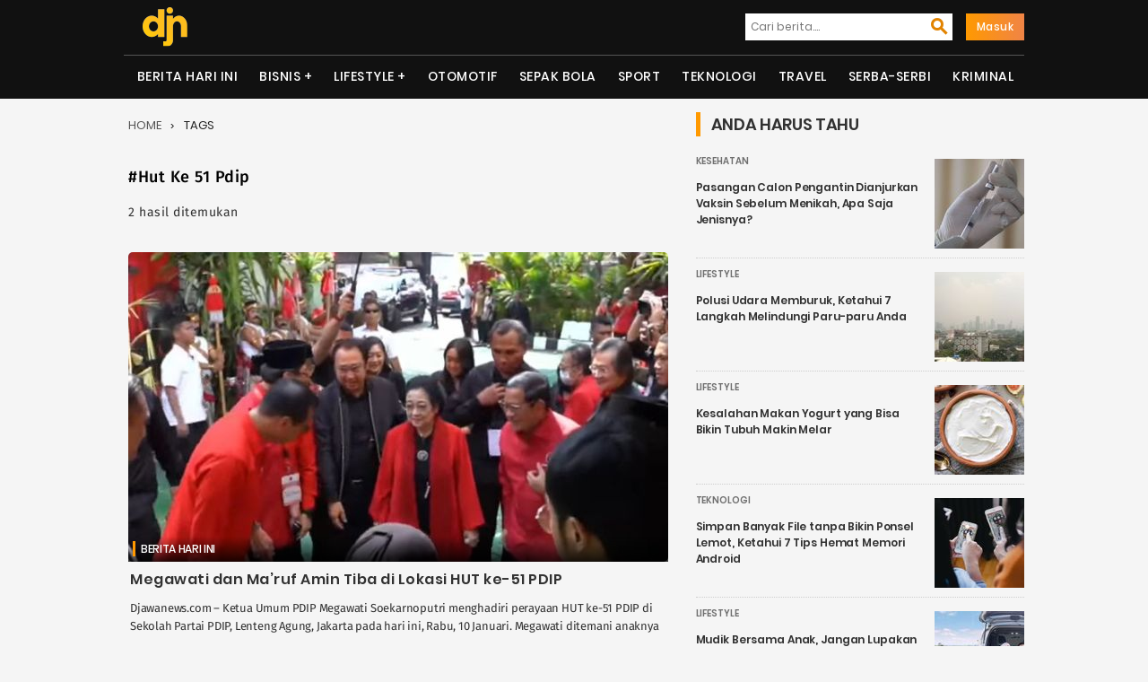

--- FILE ---
content_type: text/html; charset=UTF-8
request_url: https://djawanews.com/tag/hut-ke-51-pdip
body_size: 7931
content:
<!DOCTYPE html>
<html lang="id-ID" prefix="og: http://ogp.me/ns#">
<head>
<meta charset="UTF-8">
<meta http-equiv="X-UA-Compatible" content="IE=edge">
<meta name="google-site-verification" content="o0nv63rXrFUytFAD_tA9ouW0hY246U9t5pSSKJwO7WI"/>
<meta name="viewport" content="width=device-width, initial-scale=1">
<title>Kumpulan Berita Terbaru Tentang Hut ke 51 pdip | Djawanews.com</title><meta name="title" content="Kumpulan Berita Terbaru Tentang Hut ke 51 pdip | Djawanews.com">
<meta name="description" content="Kumpulan Berita Terbaru Tentang Hut ke 51 pdip ~ Djawanews.com – Ketua Umum PDIP Megawati Soekarnoputri menghadiri perayaan HUT ke-51 PDIP di Sekolah Partai PDIP, Lenteng Agung, Jakarta pada hari ini, Rabu, 10 Januari. Megawati ditemani anaknya "/> 
<meta name="robots" content="index,follow">
<meta name="googlebot" content="index,follow">
<meta name="googlebot-news" content="index, follow">
<meta name="author" content="Djawanews.com">
<meta name="language" content="id">
<meta name="geo.country" content="id">
<meta http-equiv="content-language" content="In-Id">
<meta name="geo.placename" content="Indonesia">
<meta name="mobile-web-app-capable" content="yes">
<meta property="fb:app_id" content="100042300757759" />
<meta property="og:url" content="https://djawanews.com/tag/hut-ke-51-pdip">
<meta property="og:type" content="Website"/>
<meta property="og:image" content="https://img2.djawanews.com/WXB1ZTMTl-XY5pFMNuBTdP0Dw13AdUQiqxDMPz3NjjQ/rs:fill:602:345:1/g:no/aHR0cHM6Ly9kamF3YW5ld3MuY29tLy9waG90b3MvMjAyNC9KYW51YXJ5LzEwL2RqYXdhXzE3MDQ4NTk2OTdfa0tKbnRweHZaQlo5MkRDMnhUN3JwRkFQSUh2aFRHbDJtQ3pPY1VGRC5qcGVn.jpg">
<meta property="og:image:width" content="602">
<meta property="og:image:height" content="345">
<meta property="og:title" content="Kumpulan Berita Terbaru Tentang Hut ke 51 pdip | Djawanews.com">
<meta property="og:locale" content="id_ID">
<meta property="og:site_name" content="Djawanews.com">
<meta property="og:description" content="Kumpulan Berita Terbaru Tentang Hut ke 51 pdip ~ Djawanews.com – Ketua Umum PDIP Megawati Soekarnoputri menghadiri perayaan HUT ke-51 PDIP di Sekolah Partai PDIP, Lenteng Agung, Jakarta pada hari ini, Rabu, 10 Januari. Megawati ditemani anaknya ">
<meta name="twitter:card" content="summary">
<meta name="twitter:site" content="Djawanews.com">
<meta name="twitter:title" content="Warta Harian Nasional Kumpulan Berita Terbaru Tentang Hut ke 51 pdip | Djawanews.com">
<meta name="twitter:url" content="https://djawanews.com/tag/hut-ke-51-pdip">
<meta name="twitter:description" content="Kumpulan Berita Terbaru Tentang Hut ke 51 pdip ~ Djawanews.com – Ketua Umum PDIP Megawati Soekarnoputri menghadiri perayaan HUT ke-51 PDIP di Sekolah Partai PDIP, Lenteng Agung, Jakarta pada hari ini, Rabu, 10 Januari. Megawati ditemani anaknya ">
<meta name="twitter:image" content="https://img2.djawanews.com/WXB1ZTMTl-XY5pFMNuBTdP0Dw13AdUQiqxDMPz3NjjQ/rs:fill:602:345:1/g:no/aHR0cHM6Ly9kamF3YW5ld3MuY29tLy9waG90b3MvMjAyNC9KYW51YXJ5LzEwL2RqYXdhXzE3MDQ4NTk2OTdfa0tKbnRweHZaQlo5MkRDMnhUN3JwRkFQSUh2aFRHbDJtQ3pPY1VGRC5qcGVn.jpg"/>
 	
<script type="application/ld+json">
{"@context":"http://schema.org","@type":"Organization","legalName":"<a href='https://djawanews.com/tag/hut-ke-51-pdip'>TRANYAR</a>","url":"https://djawanews.com/tag/hut-ke-51-pdip","contactPoint":[{"@type":"ContactPoint","telephone":"","contactType":"customer service"}],"logo":"/photos/assets/5f7bdd63227ae.png","sameAs":["https://www.facebook.com/djawanews.mediautama","https://twitter.com/djawanewsdotcom","https://www.instagram.com/djawanewscom"]}

{"@context":"http://schema.org","@type":"WebSite","name":"Djawanews.com","url":"https://djawanews.com/tag/hut-ke-51-pdip","potentialAction":{"@type":"SearchAction","target":"https://djawanews.com/post/search?={search_term}","query-input":"required name=search_term"}}
</script>
<link rel="shortcut icon" href="/photos/assets/5f7bdd63227ae.png">
<link rel="canonical" href="https://djawanews.com/tag/hut-ke-51-pdip" />
<link rel="alternate" href="https://djawanews.com/tag/hut-ke-51-pdip" hreflang="id-id">
<link href="https://djawanews.com/assets/new/css/fonts/Material-Design-Iconic-Font.woff2?v=2.2.0" rel="preload" as="font" crossorigin="anonymous">
<link rel="stylesheet" type="text/css" href="https://djawanews.com/assets/new/css/style.css?v=1.1.7">
<!-- Global site tag (gtag.js) - Google Analytics -->
<script async src="https://www.googletagmanager.com/gtag/js?id=UA-140697490-1"></script>
<script>
  window.dataLayer = window.dataLayer || [];
  function gtag(){dataLayer.push(arguments);}
  gtag('js', new Date());

  gtag('config', 'UA-140697490-1');
  gtag('config', 'G-P0GMZRXFGL');
</script>
<script async src="https://pagead2.googlesyndication.com/pagead/js/adsbygoogle.js" data-ad-client="ca-pub-7054600559988670" crossorigin="anonymous" type="6355e77456ac70a22a5d8760-text/javascript"></script>
</head>
<body>
	<div class="wrapper">
		<div class="head-cont">
		<div class="container">
		  <div class="navbar-menu">
			<a href="https://djawanews.com" class="logo" title="Djawanews.com">
			<img src="/photos/assets/5f7bdd63227ae.png" width="60" height="56" alt="Djawanews logo">
			</a>
			<div id="search-iconx">
			  <i class="zmdi zmdi-search zmdi-h-1x" id="openBtn" onclick="openSearch()"></i>
			  <div id="myOverlay" class="overlay">
				<span class="closebtn" onclick="closeSearch()" title="Close Overlay">×</span>
				<div class="overlay-content">
				  <form class="mobile" action="https://djawanews.com/search" method="GET">
					<input type="text" placeholder="Masukkan Pencarian Anda disini..." name="key" required oninput="this.setCustomValidity('')"
					oninvalid="this.setCustomValidity('Masukan kata kunci anda.')">
					<button type="submit"><i class="zmdi zmdi-search zmdi-h-1x"></i></button>
				  </form>
				</div>
			  </div>
			</div>
			<nav class="nav1">
		        <ul>
		        	<li>
						<form action="https://djawanews.com/search" method="GET">
							<label><input type="text" placeholder="Cari berita...." name="key" required  oninput="this.setCustomValidity('')"
						oninvalid="this.setCustomValidity('Masukan kata kunci anda.')"/></label>
							<button type="submit"><i class="zmdi zmdi-search zmdi-h-1x"></i></button>
						</form>
					</li>
															<li><a href="https://djawanews.com/login" class="masuk">Masuk</a>
							        </ul>
    		</nav>
				
			<div id="mobile-nav">
							</div>
		</div>
		</div>
	</div>
			<div class="head-cont">
		  <header class="container containerx">
			<nav class="nav-menu-1">
			  <ul class="menu">
						
				  <li><a href="https://djawanews.com/berita-hari-ini">Berita Hari Ini</a></li><li>
                            <label for="drop-1" class="toggle">Bisnis +</label>
                            <a href="https://djawanews.com/bisnis">Bisnis</a>
                            <input type="checkbox" id="drop-1"/>
                            <ul><li><a href="https://djawanews.com/entrepreneur">Entrepreneur</a></li><li><a href="https://djawanews.com/market">Market</a></li></ul>
                        </li><li>
                            <label for="drop-2" class="toggle">Lifestyle +</label>
                            <a href="https://djawanews.com/lifestyle">Lifestyle</a>
                            <input type="checkbox" id="drop-2"/>
                            <ul><li><a href="https://djawanews.com/fashion">Fashion</a></li><li><a href="https://djawanews.com/infotainment">Infotainment</a></li><li><a href="https://djawanews.com/inspirasi">Inspirasi</a></li><li><a href="https://djawanews.com/kesehatan">Kesehatan</a></li><li><a href="https://djawanews.com/relationship">Relationship</a></li></ul>
                        </li><li><a href="https://djawanews.com/otomotif">Otomotif</a></li><li><a href="https://djawanews.com/sepak-bola">Sepak Bola</a></li><li><a href="https://djawanews.com/sport">Sport</a></li><li><a href="https://djawanews.com/teknologi">Teknologi</a></li><li><a href="https://djawanews.com/travel">Travel</a></li><li><a href="https://djawanews.com/serba-serbi">Serba-serbi</a></li><li><a href="https://djawanews.com/kriminal">Kriminal</a></li>
								</ul>
			</nav>
			<!-- / row -->
		  </header>
		</div>
		
 <!-- featured -->
 <div class="container sidebar">
 	<div id="blog-main" class="featured">
	<ol class="breadcrumb" id="tags">
	  <li class="artikel-breadcrumb">
		<a class="breadcrumb-link" href="https://djawanews.com" alt="home">Home</a>
	  </li>
	  <li class="artikel-breadcrumb">
		<a class="breadcrumb-link l-active" href="https://djawanews.com/tag/hut-ke-51-pdip" alt="tags">Tags</a>
	  </li>
	</ol>
	<div class="entry-post" id="">
	  <h2>#Hut ke 51 pdip</h2>
	  <p>2 hasil ditemukan</p>
	</div>
	  <section class="a-magz-1">
		<ul class="home-cat-featured post-data">
		  	<div class="fist-post-magz">
            <div class="first-post-img">
            <a class="img-holder full progressive replace" href="https://djawanews.com/berita-hari-ini/megawati-dan-ma-ruf-amin-tiba-di-lokasi-hut-ke-51-pdip-43418" data-href="https://img2.djawanews.com/WXB1ZTMTl-XY5pFMNuBTdP0Dw13AdUQiqxDMPz3NjjQ/rs:fill:602:345:1/g:no/aHR0cHM6Ly9kamF3YW5ld3MuY29tLy9waG90b3MvMjAyNC9KYW51YXJ5LzEwL2RqYXdhXzE3MDQ4NTk2OTdfa0tKbnRweHZaQlo5MkRDMnhUN3JwRkFQSUh2aFRHbDJtQ3pPY1VGRC5qcGVn.jpg" id="hold-magz">
            <img src="https://img2.djawanews.com/WXB1ZTMTl-XY5pFMNuBTdP0Dw13AdUQiqxDMPz3NjjQ/rs:fill:602:345:1/g:no/aHR0cHM6Ly9kamF3YW5ld3MuY29tLy9waG90b3MvMjAyNC9KYW51YXJ5LzEwL2RqYXdhXzE3MDQ4NTk2OTdfa0tKbnRweHZaQlo5MkRDMnhUN3JwRkFQSUh2aFRHbDJtQ3pPY1VGRC5qcGVn.jpg" alt="Megawati dan Ma’ruf Amin Tiba di Lokasi HUT ke-51 PDIP" title="Megawati dan Ma’ruf Amin Tiba di Lokasi HUT ke-51 PDIP" id="fist-img" class="lazy preview" loading="lazy">
            </a>
            </div>
            <div class="catx-post">
            
            <a class="cat-post-right" href="https://djawanews.com/berita-hari-ini">Berita Hari Ini</a>
            
            </div>
            <div class="card-descriptionx">
            <h3 class="title-1"><a href="https://djawanews.com/berita-hari-ini/megawati-dan-ma-ruf-amin-tiba-di-lokasi-hut-ke-51-pdip-43418">Megawati dan Ma’ruf Amin Tiba di Lokasi HUT ke-51 PDIP</a>
            </h3>
            <div class="cat-desk">
                <span>
                Djawanews.com – Ketua Umum PDIP Megawati Soekarnoputri menghadiri perayaan HUT ke-51 PDIP di Sekolah Partai PDIP, Lenteng Agung, Jakarta pada hari ini, Rabu, 10 Januari. Megawati ditemani anaknya  ....
                </span>
            </div>
            <div class="post-author">
                <div class="author-blogpost">
                <img src="https://img2.djawanews.com/3WSkl0eSbMSP3JD4T-WX9om97SexY2tqIqRT9YmQqiw/rs:fill:50:50:1/g:no/aHR0cHM6Ly9kamF3YW5ld3MuY29tLy9waG90b3MvMjAyMy9KdWx5LzIxL2RqYXdhXzE2ODk5MzAyNjVfTGlwNUlSVFVzblBWVEc1VmFicmFtM2ZFWXltYU5GZnRKRFJkU1pQUS5qcGVn.jpg" class="avatar avatar-100 photo" alt="MS Hadi" title="MS Hadi" >
                </div>
                <div class="author-content">
                    <a href="https://djawanews.com/author/ms-hadi" title="Posts by MS Hadi">MS Hadi</a>
                </div>
            </div>
            </div>
        </div>
                <li class="magz-first-post-blog">
            <div class="first-second-img">
            <a class="img-holder full progressive replace" href="https://djawanews.com/berita-hari-ini/jokowi-soal-acara-hut-ke-51-pdip-belum-dapat-undangan-43396" data-href="https://img2.djawanews.com/hnjjsPH-yJINGeRdmO6iYBPzhOnyLKr9higqm8AGsO8/rs:fill:290:221:1/g:no/aHR0cHM6Ly9kamF3YW5ld3MuY29tLy9waG90b3MvMjAyNC9KYW51YXJ5LzA4L2RqYXdhXzE3MDQ2ODc3NzRfaXJ0ZDg4M0hHOGJCblZ0TVlpSTNwVkxWY09Sem5uckY4SnczWWdUTi5qcGVn.jpg" id="hold-blog">
            <img src="https://img2.djawanews.com/hnjjsPH-yJINGeRdmO6iYBPzhOnyLKr9higqm8AGsO8/rs:fill:290:221:1/g:no/aHR0cHM6Ly9kamF3YW5ld3MuY29tLy9waG90b3MvMjAyNC9KYW51YXJ5LzA4L2RqYXdhXzE3MDQ2ODc3NzRfaXJ0ZDg4M0hHOGJCblZ0TVlpSTNwVkxWY09Sem5uckY4SnczWWdUTi5qcGVn.jpg" alt="Jokowi Soal Acara HUT ke-51 PDIP: Belum Dapat Undangan" title="Jokowi Soal Acara HUT ke-51 PDIP: Belum Dapat Undangan" id="post-img" class="lazy preview" loading="lazy">
            </a>
            </div>
            <div class="cats-post">
            
            <a class="cat-post-right" href="https://djawanews.com/berita-hari-ini">Berita Hari Ini</a>
            
            </div>
            <div class="card-descriptionx">
            <h3><a href="https://djawanews.com/berita-hari-ini/jokowi-soal-acara-hut-ke-51-pdip-belum-dapat-undangan-43396">Jokowi Soal Acara HUT ke-51 PDIP: Belum Dapat Undangan</a>
            </h3>
            <div class="author-content">
                <span class="author-name">
                    <a href="https://djawanews.com/author/ms-hadi" title="Posts by MS Hadi">MS Hadi</a>	
                </span>		
                <span class="section-item-date"> 08 Jan 2024 11:11 </span>
            </div>
            </div>
        </li>
    		</ul>
		
	  	<div class="more-scroll ajax-load" style="display: none;">
        	<p>Loading more ...</p>
      	</div>
	  </section>
	</div>
	<!-- sidebar	 -->
	<div class="blog sidebarmagz">
   <asside class="sidebar-magz-1" id="sidebar">
      
        <h4 class="inner-arrow">Anda Harus Tahu   </h4>
      
      
                              <div class="magz-side-post">
              <div class="first-post-img thumb">
                <a class="img-holder feat-small full progressive replace" href="https://djawanews.com/kesehatan/pasangan-calon-pengantin-dianjurkan-vaksin-sebelum-menikah-apa-saja-jenisnya-43106" data-href="https://img2.djawanews.com/OXBOSfFaar5y9WtFlbLiIEswyzHt4PXONbCKGBQNOQs/rs:fill:100:100:1/g:no/aHR0cHM6Ly9kamF3YW5ld3MuY29tLy9waG90b3MvMjAyMy9EZWNlbWJlci8wNy9kamF3YV8xNzAxOTE2MjM1X2hDTkx3b2loZ05vVkZORUw1UnhnUUk1VWM5TzBQR01wVlFNQ3JvZDIuanBlZw.jpg">
                  <img src="https://img2.djawanews.com/OXBOSfFaar5y9WtFlbLiIEswyzHt4PXONbCKGBQNOQs/rs:fill:100:100:1/g:no/aHR0cHM6Ly9kamF3YW5ld3MuY29tLy9waG90b3MvMjAyMy9EZWNlbWJlci8wNy9kamF3YV8xNzAxOTE2MjM1X2hDTkx3b2loZ05vVkZORUw1UnhnUUk1VWM5TzBQR01wVlFNQ3JvZDIuanBlZw.jpg" width="100" height="100" title="Pasangan Calon Pengantin Dianjurkan Vaksin Sebelum Menikah, Apa Saja Jenisnya?" alt="Pasangan Calon Pengantin Dianjurkan Vaksin Sebelum Menikah, Apa Saja Jenisnya?" class="lazy small-img preview" loading="lazy">
                </a>
              </div>
              <div class="right">
                <a class="cat-first-post" href="https://djawanews.com/kesehatan" >Kesehatan</a>
                <div class="card-description small">
                  <h4><a href="https://djawanews.com/kesehatan/pasangan-calon-pengantin-dianjurkan-vaksin-sebelum-menikah-apa-saja-jenisnya-43106">Pasangan Calon Pengantin Dianjurkan Vaksin Sebelum Menikah, Apa Saja Jenisnya?</a>
                </h4>
                </div>
              </div>
              
            </div>
                      <div class="magz-side-post">
              <div class="first-post-img thumb">
                <a class="img-holder feat-small full progressive replace" href="https://djawanews.com/lifestyle/polusi-udara-memburuk-ketahui-7-langkah-melindungi-paru-paru-anda-42029" data-href="https://img2.djawanews.com/skbNeuUT4IfN7Abzc-GQKF7j22WbR4Iln-yB_kLa1Gw/rs:fill:100:100:1/g:no/aHR0cHM6Ly9kamF3YW5ld3MuY29tLy9waG90b3MvMjAyMy9BdWd1c3QvMjUvZGphd2FfMTY5MjkyODM5M19SQkZmWnN6TnZWbW4wUUR4OENYS2l4cGNjZ3BLRXQ0ZVdEUXRlZkdrLmpwZWc.jpg">
                  <img src="https://img2.djawanews.com/skbNeuUT4IfN7Abzc-GQKF7j22WbR4Iln-yB_kLa1Gw/rs:fill:100:100:1/g:no/aHR0cHM6Ly9kamF3YW5ld3MuY29tLy9waG90b3MvMjAyMy9BdWd1c3QvMjUvZGphd2FfMTY5MjkyODM5M19SQkZmWnN6TnZWbW4wUUR4OENYS2l4cGNjZ3BLRXQ0ZVdEUXRlZkdrLmpwZWc.jpg" width="100" height="100" title="Polusi Udara Memburuk, Ketahui 7 Langkah Melindungi Paru-paru Anda" alt="Polusi Udara Memburuk, Ketahui 7 Langkah Melindungi Paru-paru Anda" class="lazy small-img preview" loading="lazy">
                </a>
              </div>
              <div class="right">
                <a class="cat-first-post" href="https://djawanews.com/lifestyle" >Lifestyle</a>
                <div class="card-description small">
                  <h4><a href="https://djawanews.com/lifestyle/polusi-udara-memburuk-ketahui-7-langkah-melindungi-paru-paru-anda-42029">Polusi Udara Memburuk, Ketahui 7 Langkah Melindungi Paru-paru Anda</a>
                </h4>
                </div>
              </div>
              
            </div>
                      <div class="magz-side-post">
              <div class="first-post-img thumb">
                <a class="img-holder feat-small full progressive replace" href="https://djawanews.com/lifestyle/kesalahan-makan-yogurt-yang-bisa-bikin-tubuh-makin-melar-41187" data-href="https://img2.djawanews.com/DaB7uGPOwQxwP9PuYtA1UQt3lPa6n2mAlbte2MpI7B8/rs:fill:100:100:1/g:no/aHR0cHM6Ly9kamF3YW5ld3MuY29tLy9waG90b3MvMjAyMy9NYXkvMzEvZGphd2FfMTY4NTUxMzk4OV96eEUzVUlmYkw0RldBZHl4WGZrWHY2SUQ5ZFRBTXRkOUJ1Vmt6a09VLmpwZWc.jpg">
                  <img src="https://img2.djawanews.com/DaB7uGPOwQxwP9PuYtA1UQt3lPa6n2mAlbte2MpI7B8/rs:fill:100:100:1/g:no/aHR0cHM6Ly9kamF3YW5ld3MuY29tLy9waG90b3MvMjAyMy9NYXkvMzEvZGphd2FfMTY4NTUxMzk4OV96eEUzVUlmYkw0RldBZHl4WGZrWHY2SUQ5ZFRBTXRkOUJ1Vmt6a09VLmpwZWc.jpg" width="100" height="100" title="Kesalahan Makan Yogurt yang Bisa Bikin Tubuh Makin Melar" alt="Kesalahan Makan Yogurt yang Bisa Bikin Tubuh Makin Melar" class="lazy small-img preview" loading="lazy">
                </a>
              </div>
              <div class="right">
                <a class="cat-first-post" href="https://djawanews.com/lifestyle" >Lifestyle</a>
                <div class="card-description small">
                  <h4><a href="https://djawanews.com/lifestyle/kesalahan-makan-yogurt-yang-bisa-bikin-tubuh-makin-melar-41187">Kesalahan Makan Yogurt yang Bisa Bikin Tubuh Makin Melar</a>
                </h4>
                </div>
              </div>
              
            </div>
                      <div class="magz-side-post">
              <div class="first-post-img thumb">
                <a class="img-holder feat-small full progressive replace" href="https://djawanews.com/teknologi/simpan-banyak-file-tanpa-bikin-ponsel-lemot-ketahui-7-tips-hemat-memori-android-40593" data-href="https://img2.djawanews.com/JzjLLPt09AT-kiih4ZioMcmKwWiTmEX7bG3WiD7UzX0/rs:fill:100:100:1/g:no/aHR0cHM6Ly9kamF3YW5ld3MuY29tLy9waG90b3MvMjAyMy9BcHJpbC8xOC9kamF3YV8xNjgxNzg4OTc0X0hGRVVnTmVMeGlSQ054aDNoYTlXYkZPcDY3MTZ5MHh6d3BWWG1LbVUuanBlZw.jpg">
                  <img src="https://img2.djawanews.com/JzjLLPt09AT-kiih4ZioMcmKwWiTmEX7bG3WiD7UzX0/rs:fill:100:100:1/g:no/aHR0cHM6Ly9kamF3YW5ld3MuY29tLy9waG90b3MvMjAyMy9BcHJpbC8xOC9kamF3YV8xNjgxNzg4OTc0X0hGRVVnTmVMeGlSQ054aDNoYTlXYkZPcDY3MTZ5MHh6d3BWWG1LbVUuanBlZw.jpg" width="100" height="100" title="Simpan Banyak File tanpa Bikin Ponsel Lemot, Ketahui 7 Tips Hemat Memori Android" alt="Simpan Banyak File tanpa Bikin Ponsel Lemot, Ketahui 7 Tips Hemat Memori Android" class="lazy small-img preview" loading="lazy">
                </a>
              </div>
              <div class="right">
                <a class="cat-first-post" href="https://djawanews.com/teknologi" >Teknologi</a>
                <div class="card-description small">
                  <h4><a href="https://djawanews.com/teknologi/simpan-banyak-file-tanpa-bikin-ponsel-lemot-ketahui-7-tips-hemat-memori-android-40593">Simpan Banyak File tanpa Bikin Ponsel Lemot, Ketahui 7 Tips Hemat Memori Android</a>
                </h4>
                </div>
              </div>
              
            </div>
                      <div class="magz-side-post">
              <div class="first-post-img thumb">
                <a class="img-holder feat-small full progressive replace" href="https://djawanews.com/lifestyle/mudik-bersama-anak-jangan-lupakan-obat-ini-40535" data-href="https://img2.djawanews.com/7cJ7pL_uG04FHbURCt6OwH6DivFSVM1Crdv44nspzGw/rs:fill:100:100:1/g:no/aHR0cHM6Ly9kamF3YW5ld3MuY29tLy9waG90b3MvMjAyMy9BcHJpbC8xNC9kamF3YV8xNjgxNDQ2ODY4X3lkcHRpOWVybGdTSElBRHJoT0RKeFlXOFNPa2Q2M1RRRkpyeFF1bEYuanBlZw.jpg">
                  <img src="https://img2.djawanews.com/7cJ7pL_uG04FHbURCt6OwH6DivFSVM1Crdv44nspzGw/rs:fill:100:100:1/g:no/aHR0cHM6Ly9kamF3YW5ld3MuY29tLy9waG90b3MvMjAyMy9BcHJpbC8xNC9kamF3YV8xNjgxNDQ2ODY4X3lkcHRpOWVybGdTSElBRHJoT0RKeFlXOFNPa2Q2M1RRRkpyeFF1bEYuanBlZw.jpg" width="100" height="100" title="Mudik Bersama Anak, Jangan Lupakan Obat Ini!" alt="Mudik Bersama Anak, Jangan Lupakan Obat Ini!" class="lazy small-img preview" loading="lazy">
                </a>
              </div>
              <div class="right">
                <a class="cat-first-post" href="https://djawanews.com/lifestyle" >Lifestyle</a>
                <div class="card-description small">
                  <h4><a href="https://djawanews.com/lifestyle/mudik-bersama-anak-jangan-lupakan-obat-ini-40535">Mudik Bersama Anak, Jangan Lupakan Obat Ini!</a>
                </h4>
                </div>
              </div>
              
            </div>
                      <div class="magz-side-post">
              <div class="first-post-img thumb">
                <a class="img-holder feat-small full progressive replace" href="https://djawanews.com/kesehatan/pakar-bagikan-kiat-memilih-olahraga-saat-menjalankan-puasa-ramadan-40094" data-href="https://img2.djawanews.com/34IGRwldakzwk-XiIlXmhwWlYJG-K_2SteMw_1MNggM/rs:fill:100:100:1/g:no/aHR0cHM6Ly9kamF3YW5ld3MuY29tLy9waG90b3MvMjAyMy9NYXJjaC8yNC9kamF3YV8xNjc5NjQ2NjQxXzBDemc1cEVhVFRJZGcxU3ZEZnJIeU11NDRnaHhzeVJuU0xYYWhVVzIuanBlZw.jpg">
                  <img src="https://img2.djawanews.com/34IGRwldakzwk-XiIlXmhwWlYJG-K_2SteMw_1MNggM/rs:fill:100:100:1/g:no/aHR0cHM6Ly9kamF3YW5ld3MuY29tLy9waG90b3MvMjAyMy9NYXJjaC8yNC9kamF3YV8xNjc5NjQ2NjQxXzBDemc1cEVhVFRJZGcxU3ZEZnJIeU11NDRnaHhzeVJuU0xYYWhVVzIuanBlZw.jpg" width="100" height="100" title="Pakar Bagikan Kiat Memilih Olahraga saat Menjalankan Puasa Ramadan" alt="Pakar Bagikan Kiat Memilih Olahraga saat Menjalankan Puasa Ramadan" class="lazy small-img preview" loading="lazy">
                </a>
              </div>
              <div class="right">
                <a class="cat-first-post" href="https://djawanews.com/kesehatan" >Kesehatan</a>
                <div class="card-description small">
                  <h4><a href="https://djawanews.com/kesehatan/pakar-bagikan-kiat-memilih-olahraga-saat-menjalankan-puasa-ramadan-40094">Pakar Bagikan Kiat Memilih Olahraga saat Menjalankan Puasa Ramadan</a>
                </h4>
                </div>
              </div>
              
            </div>
                        
    </asside>
      
      <asside class="sidebar-magz-1">
    
      <h4 class="inner-arrow">Populer
        
      </h4>
    
    <div class="home-cat-featured">
                            <div class="magz-side-post">
                    <div class="first-post-img thumb">
                        <a class="img-holder feat-small full progressive replace" href="https://djawanews.com/berita-hari-ini/plta-kedung-ombo-sumber-energi-terbarukan-untuk-masa-depan-indonesia-49017" data-href="https://img2.djawanews.com/pudsqqxNgEslMFdh_MJ-b-AX8CW7YiHyCBhBHICwJKo/rs:fill:100:100:1/g:no/aHR0cHM6Ly9kamF3YW5ld3MuY29tLy9waG90b3MvMjAyNi9KYW51YXJ5LzE1L2RqYXdhXzE3Njg0NjMwMDJfNzZOQnlGNXhUeUI3MUl0cVdabzBIRVdmb3lvanpSRXRPZXZjaFFGTi5qcGVn.jpg">
                            <img src="https://img2.djawanews.com/pudsqqxNgEslMFdh_MJ-b-AX8CW7YiHyCBhBHICwJKo/rs:fill:100:100:1/g:no/aHR0cHM6Ly9kamF3YW5ld3MuY29tLy9waG90b3MvMjAyNi9KYW51YXJ5LzE1L2RqYXdhXzE3Njg0NjMwMDJfNzZOQnlGNXhUeUI3MUl0cVdabzBIRVdmb3lvanpSRXRPZXZjaFFGTi5qcGVn.jpg" title="PLTA Kedung Ombo: Sumber Energi Terbarukan untuk Masa Depan Indonesia" width="100" height="100" alt="PLTA Kedung Ombo: Sumber Energi Terbarukan untuk Masa Depan Indonesia" class="small-img preview" loading="lazy">
                        </a>
                    </div>
                    <div class="right">
                      <a class="cat-first-post" href="https://djawanews.com/berita-hari-ini">Berita Hari Ini</a>
                      <div class="right-nomor">
                          <p>1</p>
                      </div>
                      <div class="card-description small">
                          <h4><a href="https://djawanews.com/berita-hari-ini/plta-kedung-ombo-sumber-energi-terbarukan-untuk-masa-depan-indonesia-49017">PLTA Kedung Ombo: Sumber Energi Terbarukan untuk Masa Depan Indonesia</a></h4>
                      </div>
                    </div>
                </div>
                            <div class="magz-side-post">
                    <div class="first-post-img thumb">
                        <a class="img-holder feat-small full progressive replace" href="https://djawanews.com/berita-hari-ini/arsitektur-energi-indonesia-membangun-ketahanan-energi-nasional-yang-berkelanjutan-49016" data-href="https://img2.djawanews.com/wFfukqFHZ2RKt8tCoKyObXnAcTeER5EW3-GD8dAoWs0/rs:fill:100:100:1/g:no/aHR0cHM6Ly9kamF3YW5ld3MuY29tLy9waG90b3MvMjAyNi9KYW51YXJ5LzE1L2RqYXdhXzE3Njg0NjI4ODVfQ0dnMnNjek1wNzF2b01zSU54eDF6UHdVNmI3T3ZFTGtqWDBTU0sycS53ZWJw.jpg">
                            <img src="https://img2.djawanews.com/wFfukqFHZ2RKt8tCoKyObXnAcTeER5EW3-GD8dAoWs0/rs:fill:100:100:1/g:no/aHR0cHM6Ly9kamF3YW5ld3MuY29tLy9waG90b3MvMjAyNi9KYW51YXJ5LzE1L2RqYXdhXzE3Njg0NjI4ODVfQ0dnMnNjek1wNzF2b01zSU54eDF6UHdVNmI3T3ZFTGtqWDBTU0sycS53ZWJw.jpg" title="Arsitektur Energi Indonesia: Membangun Ketahanan Energi Nasional yang Berkelanjutan" width="100" height="100" alt="Arsitektur Energi Indonesia: Membangun Ketahanan Energi Nasional yang Berkelanjutan" class="small-img preview" loading="lazy">
                        </a>
                    </div>
                    <div class="right">
                      <a class="cat-first-post" href="https://djawanews.com/berita-hari-ini">Berita Hari Ini</a>
                      <div class="right-nomor">
                          <p>2</p>
                      </div>
                      <div class="card-description small">
                          <h4><a href="https://djawanews.com/berita-hari-ini/arsitektur-energi-indonesia-membangun-ketahanan-energi-nasional-yang-berkelanjutan-49016">Arsitektur Energi Indonesia: Membangun Ketahanan Energi Nasional yang Berkelanjutan</a></h4>
                      </div>
                    </div>
                </div>
                            <div class="magz-side-post">
                    <div class="first-post-img thumb">
                        <a class="img-holder feat-small full progressive replace" href="https://djawanews.com/berita-hari-ini/wow-pt-kencana-energi-lestari-raih-kontrak-plts-usd25-juta-dari-pln-49019" data-href="https://img2.djawanews.com/Aa-9sIFu6gWh_mUFXkB2LLWJQBzvsV_QpFGoWJTMFJk/rs:fill:100:100:1/g:no/aHR0cHM6Ly9kamF3YW5ld3MuY29tLy9waG90b3MvMjAyNi9KYW51YXJ5LzIwL2RqYXdhXzE3Njg5MDAwOTFfaDZqUFBvYXFyNHpkcW9FTmdNRElKdXJxMmpDVzFEbzVoakNuUnl4Qy5qcGVn.jpg">
                            <img src="https://img2.djawanews.com/Aa-9sIFu6gWh_mUFXkB2LLWJQBzvsV_QpFGoWJTMFJk/rs:fill:100:100:1/g:no/aHR0cHM6Ly9kamF3YW5ld3MuY29tLy9waG90b3MvMjAyNi9KYW51YXJ5LzIwL2RqYXdhXzE3Njg5MDAwOTFfaDZqUFBvYXFyNHpkcW9FTmdNRElKdXJxMmpDVzFEbzVoakNuUnl4Qy5qcGVn.jpg" title="Wow! PT Kencana Energi Lestari Raih Kontrak PLTS USD25 Juta dari PLN" width="100" height="100" alt="Wow! PT Kencana Energi Lestari Raih Kontrak PLTS USD25 Juta dari PLN" class="small-img preview" loading="lazy">
                        </a>
                    </div>
                    <div class="right">
                      <a class="cat-first-post" href="https://djawanews.com/berita-hari-ini">Berita Hari Ini</a>
                      <div class="right-nomor">
                          <p>3</p>
                      </div>
                      <div class="card-description small">
                          <h4><a href="https://djawanews.com/berita-hari-ini/wow-pt-kencana-energi-lestari-raih-kontrak-plts-usd25-juta-dari-pln-49019">Wow! PT Kencana Energi Lestari Raih Kontrak PLTS USD25 Juta dari PLN</a></h4>
                      </div>
                    </div>
                </div>
                            <div class="magz-side-post">
                    <div class="first-post-img thumb">
                        <a class="img-holder feat-small full progressive replace" href="https://djawanews.com/berita-hari-ini/dampak-positif-plta-garung-terhadap-perekonomian-lokal-dan-energi-nasional-49018" data-href="https://img2.djawanews.com/4uj2Fc1cIzZ4J7QgKouMwsLGLJnCBLEGFwkwSjbuUC8/rs:fill:100:100:1/g:no/aHR0cHM6Ly9kamF3YW5ld3MuY29tLy9waG90b3MvMjAyNi9KYW51YXJ5LzIwL2RqYXdhXzE3Njg4OTk5NDVfU29KRjBVMVZuZEdKV3diclM4M0VSanZpNnRkRU1DRzlWcDJuRmJNUC5qcGVn.jpg">
                            <img src="https://img2.djawanews.com/4uj2Fc1cIzZ4J7QgKouMwsLGLJnCBLEGFwkwSjbuUC8/rs:fill:100:100:1/g:no/aHR0cHM6Ly9kamF3YW5ld3MuY29tLy9waG90b3MvMjAyNi9KYW51YXJ5LzIwL2RqYXdhXzE3Njg4OTk5NDVfU29KRjBVMVZuZEdKV3diclM4M0VSanZpNnRkRU1DRzlWcDJuRmJNUC5qcGVn.jpg" title="Dampak Positif PLTA Garung terhadap Perekonomian Lokal dan Energi Nasional" width="100" height="100" alt="Dampak Positif PLTA Garung terhadap Perekonomian Lokal dan Energi Nasional" class="small-img preview" loading="lazy">
                        </a>
                    </div>
                    <div class="right">
                      <a class="cat-first-post" href="https://djawanews.com/berita-hari-ini">Berita Hari Ini</a>
                      <div class="right-nomor">
                          <p>4</p>
                      </div>
                      <div class="card-description small">
                          <h4><a href="https://djawanews.com/berita-hari-ini/dampak-positif-plta-garung-terhadap-perekonomian-lokal-dan-energi-nasional-49018">Dampak Positif PLTA Garung terhadap Perekonomian Lokal dan Energi Nasional</a></h4>
                      </div>
                    </div>
                </div>
                            <div class="magz-side-post">
                    <div class="first-post-img thumb">
                        <a class="img-holder feat-small full progressive replace" href="https://djawanews.com/berita-hari-ini/meja-ambil-alih-45-persen-saham-trimata-coal-perkasa-ekspansi-ke-energi-49021" data-href="https://img2.djawanews.com/-1TCDnJo9lg3V5ztJwe3AVdktx0hAkpM7vGfz9OCLTk/rs:fill:100:100:1/g:no/aHR0cHM6Ly9kamF3YW5ld3MuY29tLy9waG90b3MvMjAyNi9KYW51YXJ5LzIxL2RqYXdhXzE3Njg5ODg0NTFfM2ljVDBZTHlEd1R0c2xTcGdWb01HdGUycHdSVHhFNFB4OHV4RnhTVi5qcGVn.jpg">
                            <img src="https://img2.djawanews.com/-1TCDnJo9lg3V5ztJwe3AVdktx0hAkpM7vGfz9OCLTk/rs:fill:100:100:1/g:no/aHR0cHM6Ly9kamF3YW5ld3MuY29tLy9waG90b3MvMjAyNi9KYW51YXJ5LzIxL2RqYXdhXzE3Njg5ODg0NTFfM2ljVDBZTHlEd1R0c2xTcGdWb01HdGUycHdSVHhFNFB4OHV4RnhTVi5qcGVn.jpg" title="MEJA Ambil Alih 45 Persen Saham Trimata Coal Perkasa, Ekspansi ke Energi?" width="100" height="100" alt="MEJA Ambil Alih 45 Persen Saham Trimata Coal Perkasa, Ekspansi ke Energi?" class="small-img preview" loading="lazy">
                        </a>
                    </div>
                    <div class="right">
                      <a class="cat-first-post" href="https://djawanews.com/berita-hari-ini">Berita Hari Ini</a>
                      <div class="right-nomor">
                          <p>5</p>
                      </div>
                      <div class="card-description small">
                          <h4><a href="https://djawanews.com/berita-hari-ini/meja-ambil-alih-45-persen-saham-trimata-coal-perkasa-ekspansi-ke-energi-49021">MEJA Ambil Alih 45 Persen Saham Trimata Coal Perkasa, Ekspansi ke Energi?</a></h4>
                      </div>
                    </div>
                </div>
                            
    </div>
  </asside>
    
      <asside class="sidebar-magz-1">
    
      <h4 class="inner-arrow">Pilihan Editor
        
      </h4>
    
    <div class="home-cat-featured">
                  <div class="magz-side-post">
            <div class="first-post-img thumb">
              <a class="img-holder feat-small full progressive replace" href="https://djawanews.com/berita-hari-ini/danang-farshad-45012" data-href="https://img2.djawanews.com/ncmmPsUP3j90suqpkEyRw1_w9PaFi-e8jWTqipX5lG0/rs:fill:100:100:1/g:no/aHR0cHM6Ly9kamF3YW5ld3MuY29tLy9waG90b3MvMjAyNC9KdW5lLzMwL2RqYXdhXzE3MTk3MTA3NzhfdW5CZDdQUnhVbVZNanY0bzBDY3pnakw5Ukd5c2dwTTJNclo4dkJRby5wbmc.jpg" >
                <img src="https://img2.djawanews.com/ncmmPsUP3j90suqpkEyRw1_w9PaFi-e8jWTqipX5lG0/rs:fill:100:100:1/g:no/aHR0cHM6Ly9kamF3YW5ld3MuY29tLy9waG90b3MvMjAyNC9KdW5lLzMwL2RqYXdhXzE3MTk3MTA3NzhfdW5CZDdQUnhVbVZNanY0bzBDY3pnakw5Ukd5c2dwTTJNclo4dkJRby5wbmc.jpg" width="100" height="100" title="Lukisan Danang Farshad di ARTJOG 2024, Tentang Konservasi Laut dan Serangan Alien" alt="Lukisan Danang Farshad di ARTJOG 2024, Tentang Konservasi Laut dan Serangan Alien"  class="small-img preview" loading="lazy">
              </a>
            </div>
            <div class="right">
              <a class="cat-first-post" href="https://djawanews.com/berita-hari-ini">Berita Hari Ini</a>
              <div class="card-description small">
                <h4><a href="https://djawanews.com/berita-hari-ini/danang-farshad-45012">Lukisan Danang Farshad di ARTJOG 2024, Tentang Konservasi Laut dan Serangan Alien</a>
                </h4>
              </div>
            </div>
          </div>
                  <div class="magz-side-post">
            <div class="first-post-img thumb">
              <a class="img-holder feat-small full progressive replace" href="https://djawanews.com/berita-hari-ini/jokowi-saya-mengenal-rizal-ramli-sebagai-ekonom-cerdas-dan-aktivis-kritis-karena-cinta-terhadap-bangsanya-43357" data-href="https://img2.djawanews.com/RkP-ce69xOKIFrEgt3eZDnx1VFTqM0ZUiENwfeiO2Sw/rs:fill:100:100:1/g:no/aHR0cHM6Ly9kamF3YW5ld3MuY29tLy9waG90b3MvMjAyNC9KYW51YXJ5LzAzL2RqYXdhXzE3MDQyNzE4MDRfQzB4VVd0UUtmc0tCRzFjaW95UGRWQmQyWHJYVExwTEJoNUdQRHNCRi5qcGVn.jpg" >
                <img src="https://img2.djawanews.com/RkP-ce69xOKIFrEgt3eZDnx1VFTqM0ZUiENwfeiO2Sw/rs:fill:100:100:1/g:no/aHR0cHM6Ly9kamF3YW5ld3MuY29tLy9waG90b3MvMjAyNC9KYW51YXJ5LzAzL2RqYXdhXzE3MDQyNzE4MDRfQzB4VVd0UUtmc0tCRzFjaW95UGRWQmQyWHJYVExwTEJoNUdQRHNCRi5qcGVn.jpg" width="100" height="100" title="Jokowi: Saya Mengenal Rizal Ramli sebagai Ekonom Cerdas dan Aktivis Kritis karena Cinta terhadap Bangsanya" alt="Jokowi: Saya Mengenal Rizal Ramli sebagai Ekonom Cerdas dan Aktivis Kritis karena Cinta terhadap Bangsanya"  class="small-img preview" loading="lazy">
              </a>
            </div>
            <div class="right">
              <a class="cat-first-post" href="https://djawanews.com/berita-hari-ini">Berita Hari Ini</a>
              <div class="card-description small">
                <h4><a href="https://djawanews.com/berita-hari-ini/jokowi-saya-mengenal-rizal-ramli-sebagai-ekonom-cerdas-dan-aktivis-kritis-karena-cinta-terhadap-bangsanya-43357">Jokowi: Saya Mengenal Rizal Ramli sebagai Ekonom Cerdas dan Aktivis Kritis karena Cinta terhadap Bangsanya</a>
                </h4>
              </div>
            </div>
          </div>
                  <div class="magz-side-post">
            <div class="first-post-img thumb">
              <a class="img-holder feat-small full progressive replace" href="https://djawanews.com/berita-hari-ini/tak-ingin-ada-konflik-internal-di-timnas-amin-ahmad-ali-minta-maaf-ke-sudirman-said-43336" data-href="https://img2.djawanews.com/tE9O6Lwj_9pQUrZooVioo6wEyKqD7InhTklGzhMU1cM/rs:fill:100:100:1/g:no/aHR0cHM6Ly9kamF3YW5ld3MuY29tLy9waG90b3MvMjAyNC9KYW51YXJ5LzAyL2RqYXdhXzE3MDQxNjg1NjVfaHkxaGRaM2FVODZZNm9qM01aNzUzUGtjQXJtTmJRU2VNOFEwNVgySC5qcGVn.jpg" >
                <img src="https://img2.djawanews.com/tE9O6Lwj_9pQUrZooVioo6wEyKqD7InhTklGzhMU1cM/rs:fill:100:100:1/g:no/aHR0cHM6Ly9kamF3YW5ld3MuY29tLy9waG90b3MvMjAyNC9KYW51YXJ5LzAyL2RqYXdhXzE3MDQxNjg1NjVfaHkxaGRaM2FVODZZNm9qM01aNzUzUGtjQXJtTmJRU2VNOFEwNVgySC5qcGVn.jpg" width="100" height="100" title="Tak Ingin Ada Konflik Internal di Timnas AMIN, Ahmad Ali Minta Maaf ke Sudirman Said" alt="Tak Ingin Ada Konflik Internal di Timnas AMIN, Ahmad Ali Minta Maaf ke Sudirman Said"  class="small-img preview" loading="lazy">
              </a>
            </div>
            <div class="right">
              <a class="cat-first-post" href="https://djawanews.com/berita-hari-ini">Berita Hari Ini</a>
              <div class="card-description small">
                <h4><a href="https://djawanews.com/berita-hari-ini/tak-ingin-ada-konflik-internal-di-timnas-amin-ahmad-ali-minta-maaf-ke-sudirman-said-43336">Tak Ingin Ada Konflik Internal di Timnas AMIN, Ahmad Ali Minta Maaf ke Sudirman Said</a>
                </h4>
              </div>
            </div>
          </div>
                  <div class="magz-side-post">
            <div class="first-post-img thumb">
              <a class="img-holder feat-small full progressive replace" href="https://djawanews.com/berita-hari-ini/bnpt-sebanyak-148-teroris-ditangkap-sepanjang-2023-didominasi-jii-dan-jad-43330" data-href="https://img2.djawanews.com/YojsI7Uq6wGaFbRYv56fKu4jC_4NDLFwXm4hjG0vacQ/rs:fill:100:100:1/g:no/aHR0cHM6Ly9kamF3YW5ld3MuY29tLy9waG90b3MvMjAyMy9EZWNlbWJlci8yOS9kamF3YV8xNzAzODU5ODg4X0pMS1dWSHBZRE9uN2xnMk5lVlhZaVBaNkE1Y042T01KdFQ5NHVld1IuanBlZw.jpg" >
                <img src="https://img2.djawanews.com/YojsI7Uq6wGaFbRYv56fKu4jC_4NDLFwXm4hjG0vacQ/rs:fill:100:100:1/g:no/aHR0cHM6Ly9kamF3YW5ld3MuY29tLy9waG90b3MvMjAyMy9EZWNlbWJlci8yOS9kamF3YV8xNzAzODU5ODg4X0pMS1dWSHBZRE9uN2xnMk5lVlhZaVBaNkE1Y042T01KdFQ5NHVld1IuanBlZw.jpg" width="100" height="100" title="BNPT: Sebanyak 148 Teroris Ditangkap Sepanjang 2023, Didominasi JII dan JAD" alt="BNPT: Sebanyak 148 Teroris Ditangkap Sepanjang 2023, Didominasi JII dan JAD"  class="small-img preview" loading="lazy">
              </a>
            </div>
            <div class="right">
              <a class="cat-first-post" href="https://djawanews.com/berita-hari-ini">Berita Hari Ini</a>
              <div class="card-description small">
                <h4><a href="https://djawanews.com/berita-hari-ini/bnpt-sebanyak-148-teroris-ditangkap-sepanjang-2023-didominasi-jii-dan-jad-43330">BNPT: Sebanyak 148 Teroris Ditangkap Sepanjang 2023, Didominasi JII dan JAD</a>
                </h4>
              </div>
            </div>
          </div>
                  <div class="magz-side-post">
            <div class="first-post-img thumb">
              <a class="img-holder feat-small full progressive replace" href="https://djawanews.com/berita-hari-ini/representasikan-wisata-budaya-satpam-borobudur-pakai-seragam-bernuansa-jawa-43314" data-href="https://img2.djawanews.com/wGkU-F6lmXA6g9R_SyAjvCeEC4YzdX5xEcP9eHsySc0/rs:fill:100:100:1/g:no/aHR0cHM6Ly9kamF3YW5ld3MuY29tLy9waG90b3MvMjAyMy9EZWNlbWJlci8yOS9kamF3YV8xNzAzODI1MTQ4X0FBVGlOUTdwdEVzdFZraEM1MEpyUUd0cG16NUFnYWNtQVIwb0UwalQuanBlZw.jpg" >
                <img src="https://img2.djawanews.com/wGkU-F6lmXA6g9R_SyAjvCeEC4YzdX5xEcP9eHsySc0/rs:fill:100:100:1/g:no/aHR0cHM6Ly9kamF3YW5ld3MuY29tLy9waG90b3MvMjAyMy9EZWNlbWJlci8yOS9kamF3YV8xNzAzODI1MTQ4X0FBVGlOUTdwdEVzdFZraEM1MEpyUUd0cG16NUFnYWNtQVIwb0UwalQuanBlZw.jpg" width="100" height="100" title="Representasikan Wisata Budaya, Satpam Borobudur Pakai Seragam Bernuansa Jawa" alt="Representasikan Wisata Budaya, Satpam Borobudur Pakai Seragam Bernuansa Jawa"  class="small-img preview" loading="lazy">
              </a>
            </div>
            <div class="right">
              <a class="cat-first-post" href="https://djawanews.com/berita-hari-ini">Berita Hari Ini</a>
              <div class="card-description small">
                <h4><a href="https://djawanews.com/berita-hari-ini/representasikan-wisata-budaya-satpam-borobudur-pakai-seragam-bernuansa-jawa-43314">Representasikan Wisata Budaya, Satpam Borobudur Pakai Seragam Bernuansa Jawa</a>
                </h4>
              </div>
            </div>
          </div>
                  <div class="magz-side-post">
            <div class="first-post-img thumb">
              <a class="img-holder feat-small full progressive replace" href="https://djawanews.com/berita-hari-ini/mahasiswa-ipb-yang-hilang-saat-penelitian-di-pulau-sempu-ditemukan-sudah-tak-bernyawa-43325" data-href="https://img2.djawanews.com/ypEy3bDdesuzoWa8_VQdbNB5vDyVHV2VAlVcTEHo40I/rs:fill:100:100:1/g:no/aHR0cHM6Ly9kamF3YW5ld3MuY29tLy9waG90b3MvMjAyMy9EZWNlbWJlci8yOS9kamF3YV8xNzAzODM5OTYwX3pad09rSWFITDZTbmsyQURnRDkxZ1NYRVNqWGF5WXVVRkQ1QlRoWTguanBlZw.jpg" >
                <img src="https://img2.djawanews.com/ypEy3bDdesuzoWa8_VQdbNB5vDyVHV2VAlVcTEHo40I/rs:fill:100:100:1/g:no/aHR0cHM6Ly9kamF3YW5ld3MuY29tLy9waG90b3MvMjAyMy9EZWNlbWJlci8yOS9kamF3YV8xNzAzODM5OTYwX3pad09rSWFITDZTbmsyQURnRDkxZ1NYRVNqWGF5WXVVRkQ1QlRoWTguanBlZw.jpg" width="100" height="100" title="Mahasiswa IPB yang Hilang Saat Penelitian di Pulau Sempu Ditemukan Sudah Tak Bernyawa" alt="Mahasiswa IPB yang Hilang Saat Penelitian di Pulau Sempu Ditemukan Sudah Tak Bernyawa"  class="small-img preview" loading="lazy">
              </a>
            </div>
            <div class="right">
              <a class="cat-first-post" href="https://djawanews.com/berita-hari-ini">Berita Hari Ini</a>
              <div class="card-description small">
                <h4><a href="https://djawanews.com/berita-hari-ini/mahasiswa-ipb-yang-hilang-saat-penelitian-di-pulau-sempu-ditemukan-sudah-tak-bernyawa-43325">Mahasiswa IPB yang Hilang Saat Penelitian di Pulau Sempu Ditemukan Sudah Tak Bernyawa</a>
                </h4>
              </div>
            </div>
          </div>
              </div>
      </asside>
       <asside class="sidebar-magz-1" id="gnews">
        <div class="dnews">
          <span class="djn-nn">
            Follow Google News Kami:
          </span>
          <a href="https://news.google.com/publications/CAAqBwgKMOnQlQsw2rWrAw?hl=id&gl=ID&ceid=ID%3Aid" target="_blank" rel="nofollow">
            <img src="https://djawanews.com/assets/new/images/Asset-4.svg"  alt="Djawanews logo">
          </a>
        </div>
      </asside>
  </div>
  <!-- </div> -->
  <!-- Category Featured -->
  <div class="container featuredmain"></div>
</div>
<div class="clear-footer"></div>
	<footer id="footer">
		<div class="djnfooter">
			<div class="djn-footer row">
				<div class="col-sm-4 djn-footerimg">
					<a href="https://djawanews.com">
						<img src="/photos/assets/5f7bdd63227ae.png" width="54" height="50" alt="Djawanews logo">
					</a>
				</div>
				<div class="col-sm-4 footer-menu">
					               <div class="menuin">
                                 <a href="https://djawanews.com/halaman/tentang-kami" class="ft2">Tentang Kami</a>
					                  <a href="https://djawanews.com/halaman/kontak-kami" class="ft2">Kontak Kami</a>
					                  <a href="https://djawanews.com/halaman/privacy-policy" class="ft2">Privacy Policy</a>
					                  <a href="https://djawanews.com/halaman/redaksi" class="ft2">Redaksi</a>
					                  <a href="https://djawanews.com/halaman/pedoman-media-siber" class="ft2">Pedoman Media Siber</a>
					                  <a href="https://djawanews.com/halaman/karir" class="ft2">Karir</a>
					                  </div>
               	            </div>
				
				<div class="col-sm-4 djn-footersos">
						<div class="sosmed-fb">
							<a href="https://www.facebook.com/djawanews.mediautama"><i class="zmdi zmdi-facebook zmdi-hc-2x"></i>fb</a>
						</div>
						<div class="sosmed-tw">
							<a href="https://twitter.com/djawanewsdotcom"><i class="zmdi zmdi-twitter zmdi-hc-2x"></i>tw</a>
						</div>	
						<div class="sosmed-ig">
							<a href="https://www.instagram.com/djawanewscom"><i class="zmdi zmdi-instagram zmdi-hc-2x"></i>ig</a>
						</div>
				</div>
			</div>
		</div>
			
		<div class="copyrights">
			© Copyright 2026 Djawanews Media Utama
		</div>
		<!-- Back to top button -->
        <a id="button-top" href="#"><span>arrow-up</span></a>
	</footer>
<script src="https://djawanews.com/assets/new/js/jquery-3.6.0.min.js" type="text/javascript"></script>
<script src="https://djawanews.com/assets/new/js/slick.min.js" type="text/javascript"></script>
<script>
var activated = true;
var max = 10;
var check = "";
if(check !== ""){
	var height_add = 180; 
}else{
	var height_add = 120;
}
var this_page = "tag";
</script>
<script src="https://djawanews.com/assets/new/js/hihi.js?v=1.1.7"></script>


</body>
</html>	